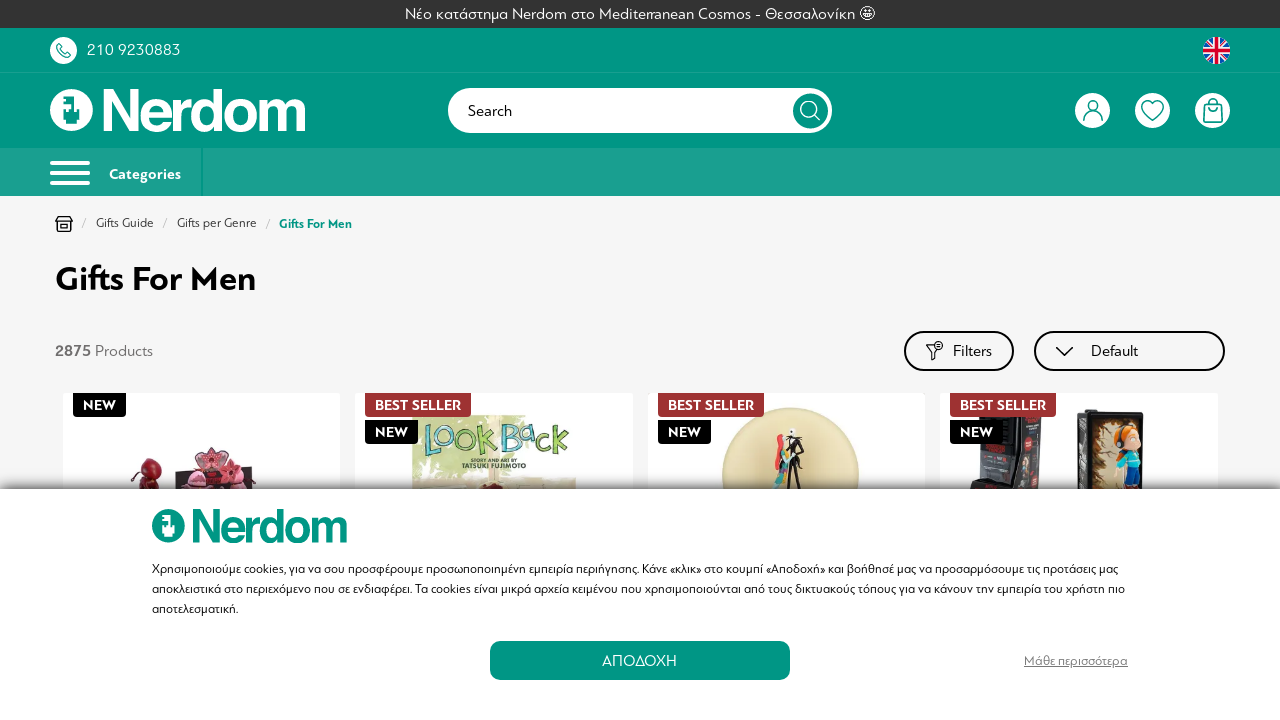

--- FILE ---
content_type: image/svg+xml
request_url: https://www.nerdom.gr/assets/menu/user-hovered.svg
body_size: 13
content:
<svg xmlns="http://www.w3.org/2000/svg" width="29.635" height="30" viewBox="0 0 29.635 30"><g transform="translate(-5.435 -5.261)"><g transform="translate(5.435 19.303)"><path d="M121.484,234.667a14.835,14.835,0,0,0-14.818,14.818,1.14,1.14,0,1,0,2.28,0,12.538,12.538,0,0,1,25.076,0,1.14,1.14,0,0,0,2.28,0A14.835,14.835,0,0,0,121.484,234.667Z" transform="translate(-106.666 -234.667)" fill="#fff"/></g><g transform="translate(12.274 5.261)"><path d="M178.645,64a7.979,7.979,0,1,0,7.979,7.979A7.987,7.987,0,0,0,178.645,64Zm0,13.678a5.7,5.7,0,1,1,5.7-5.7A5.707,5.707,0,0,1,178.645,77.678Z" transform="translate(-170.666 -64)" fill="#fff"/></g></g></svg>

--- FILE ---
content_type: image/svg+xml
request_url: https://www.nerdom.gr/assets/menu/heart-hovered.svg
body_size: 1
content:
<svg xmlns="http://www.w3.org/2000/svg" width="20" height="17.498" viewBox="0 0 20 17.498"><path d="M14.219,4A5.791,5.791,0,0,0,10,5.831,5.781,5.781,0,0,0,0,9.781c0,5.756,9.284,11.406,9.688,11.628a.625.625,0,0,0,.644,0C10.716,21.188,20,15.537,20,9.781A5.787,5.787,0,0,0,14.219,4ZM10,20.138c-1.616-1.031-8.75-5.85-8.75-10.356a4.531,4.531,0,0,1,8.238-2.6.625.625,0,0,0,1.022,0,4.531,4.531,0,0,1,8.241,2.6C18.75,14.284,11.616,19.1,10,20.138Z" transform="translate(0 -4)" fill="#fff"/></svg>

--- FILE ---
content_type: image/svg+xml
request_url: https://www.nerdom.gr/assets/icons/page-assets/arrow-l.svg
body_size: -70
content:
<svg xmlns="http://www.w3.org/2000/svg" width="7.005" height="12.25" viewBox="0 0 7.005 12.25"><path d="M16.136,12.315,11.5,7.686a.871.871,0,0,1,0-1.236.882.882,0,0,1,1.239,0l5.253,5.25a.873.873,0,0,1,.026,1.207l-5.271,5.282a.875.875,0,0,1-1.239-1.236Z" transform="translate(18.247 18.446) rotate(180)" fill="silver"/></svg>